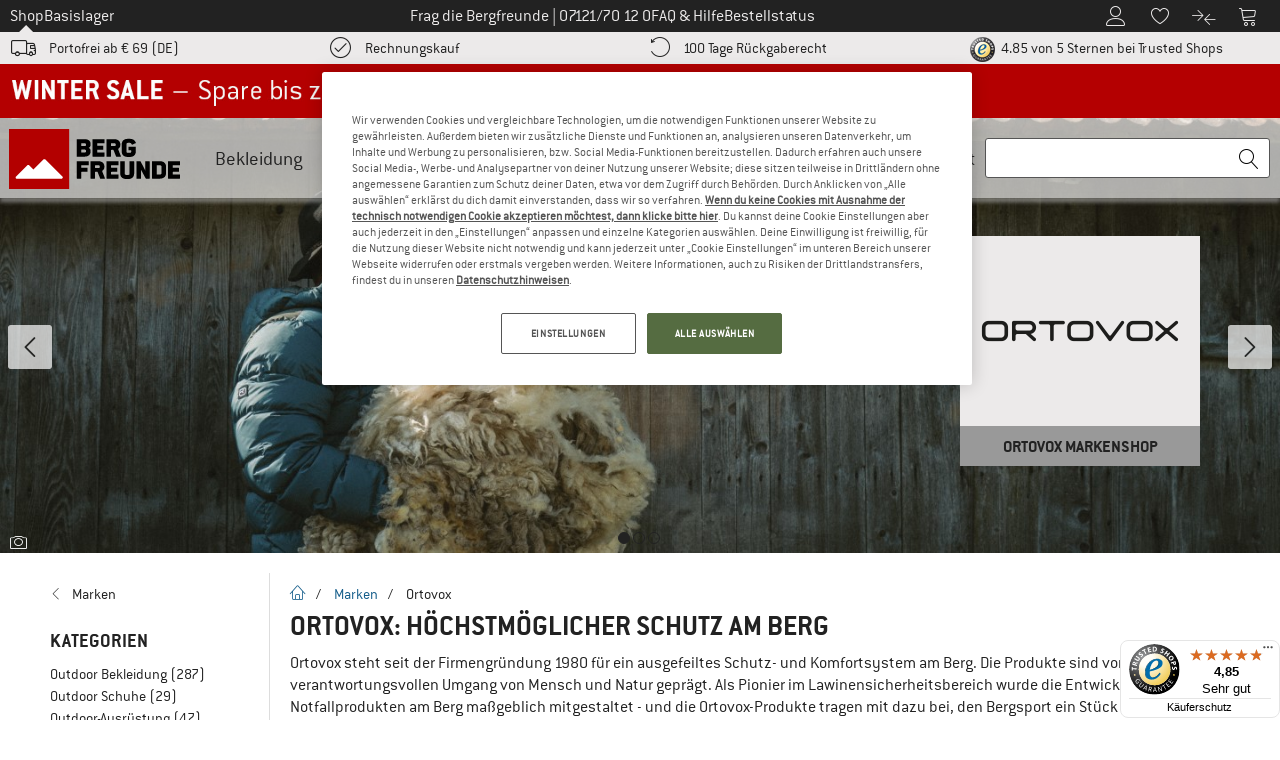

--- FILE ---
content_type: application/javascript
request_url: https://www.bergfreunde.de/out/bf/dist/islands/assets/chevron-right-Bu8F5rlc.js
body_size: 143
content:
import{j as e}from"./index-C-_zpbzF.js";const o=({size:t=16,...i})=>e.jsx("svg",{className:"inline-block fill-current",width:"1em",height:"1em",style:{fontSize:`${t}px`},viewBox:"0 0 1024 1024",role:"img",...i,children:e.jsx("path",{d:"M256 1024c-6.552 0-13.102-2.499-18.101-7.499-9.998-9.997-9.998-26.206 0-36.203l442.698-442.698-442.698-442.699c-9.998-9.997-9.998-26.206 0-36.203 9.997-9.998 26.206-9.998 36.203 0l460.8 460.8c9.998 9.997 9.998 26.206 0 36.203l-460.8 460.8c-5 5-11.55 7.499-18.102 7.499z"})});export{o as IconChevronRight,o as default};


--- FILE ---
content_type: image/svg+xml
request_url: https://www.bergfreunde.de/out/pictures/promo/var2_120x120__zeichenflche1_weiss(2).svg
body_size: 1191
content:
<?xml version="1.0" encoding="UTF-8"?>
<svg id="Ebene_1" data-name="Ebene 1" xmlns="http://www.w3.org/2000/svg" viewBox="0 0 120 120">
  <defs>
    <style>
      .cls-1 {
        fill: #fff;
        fill-rule: evenodd;
      }
    </style>
  </defs>
  <path class="cls-1" d="M86.12,54.07c-.44-.31-1.06-.18-1.39.25l-6.13,8.17c-.28.37-.83.37-1.11,0l-6.13-8.17c-.32-.43-.94-.56-1.39-.25s-.56.95-.23,1.4l7.49,10.21c.4.54,1.21.54,1.61,0l7.49-10.21c.33-.45.23-1.08-.23-1.4Z"/>
  <path class="cls-1" d="M49.8,53.9h-13.46c-.57,0-1.07.44-1.09,1.01-.02.59.46,1.07,1.04,1.07h4.65c.59,0,1.07.48,1.07,1.07v7.96c0,.59.48,1.07,1.07,1.07s1.07-.48,1.07-1.07v-7.96c0-.59.48-1.07,1.07-1.07h4.6c.59,0,1.06-.48,1.04-1.07-.02-.57-.51-1.01-1.09-1.01Z"/>
  <path class="cls-1" d="M113.88,59.79l2.26-1.96,2.52-2.19c.21-.18.32-.42.34-.68.02-.25-.06-.51-.24-.72-.18-.21-.42-.32-.68-.34-.25-.02-.51.06-.72.24l-2.63,2.28-1.73,1.5c-.25.22-.57.33-.89.33-.32,0-.63-.11-.89-.33l-1.73-1.5-2.63-2.28c-.21-.18-.47-.26-.72-.24-.25.02-.5.13-.68.34-.18.21-.26.47-.24.72.02.25.13.5.34.68l2.52,2.19,2.26,1.96s.03.02.05.05c.09.11.07.28-.04.38l-2.25,1.93-2.49,2.13c-.22.19-.34.44-.36.71-.02.27.06.54.25.76h0c.19.22.45.34.71.36s.54-.06.75-.25l2.57-2.25,1.91-1.67c.19-.17.43-.25.67-.25.24,0,.47.08.67.25l1.91,1.67,2.57,2.25c.22.19.49.27.75.25s.52-.14.71-.36h0c.19-.22.27-.49.25-.76-.02-.27-.14-.52-.36-.71l-2.49-2.13-2.25-1.93c-.11-.1-.13-.26-.04-.38.02-.02.04-.04.05-.05Z"/>
  <path class="cls-1" d="M33.57,57.88h0s0-.03,0-.05c0,0,0,0,0,0h0c0-2.17-1.76-3.93-3.93-3.93h-9.44c-.61,0-1.1.49-1.1,1.1v9.97c0,.59.45,1.1,1.04,1.12.61.02,1.11-.47,1.11-1.07v-2.14c0-.59.48-1.07,1.07-1.07h4.94c.09,0,.18.03.25.1l4.29,3.91c.42.39,1.08.36,1.47-.07.38-.43.35-1.08-.08-1.47l-2.86-2.53c1.85-.32,3.25-1.93,3.25-3.87ZM31.42,57.9c0,1.01-.82,1.83-1.83,1.83,0,0-1.74.01-3.5.01s-3.62-.01-3.62-.01c-.68,0-1.23-.55-1.23-1.23,0-.22,0-.44,0-.67h0c0-.21,0-.41,0-.62,0-.68.55-1.23,1.23-1.23,0,0,1.9-.01,3.68-.01s3.44.01,3.44.01c1.01,0,1.83.82,1.83,1.83v.02s0,.02,0,.03v.04Z"/>
  <path class="cls-1" d="M68.03,57.83c0-1.08-.44-2.05-1.14-2.76s-1.68-1.14-2.76-1.14c0,0-1.81-.02-3.94-.02s-3.94.02-3.94.02c-1.08,0-2.05.44-2.76,1.14-.71.71-1.14,1.68-1.14,2.76,0,0-.02,1.01-.02,2.16,0,0,0,.02,0,.02,0,1.15.02,2.16.02,2.16,0,1.08.44,2.05,1.14,2.76.71.71,1.68,1.14,2.76,1.14,0,0,2.07.02,3.94.02s3.94-.02,3.94-.02c1.08,0,2.05-.44,2.76-1.14.71-.71,1.14-1.68,1.14-2.76,0,0,.02-1.03.02-2.16,0,0,0-.02,0-.02,0-1.13-.02-2.16-.02-2.16ZM65.91,60.01c0,.96-.02,1.93-.02,1.93,0,.56-.23,1.08-.6,1.45-.37.37-.88.6-1.45.6,0,0-1.91.02-3.65.02s-3.65-.02-3.65-.02c-.56,0-1.08-.23-1.45-.6-.37-.37-.6-.88-.6-1.45,0,0-.02-.87-.02-1.93,0,0,0-.02,0-.02,0-1.06.02-1.93.02-1.93,0-.56.23-1.08.6-1.45.37-.37.88-.6,1.45-.6,0,0,1.79-.02,3.65-.02s3.65.02,3.65.02c.56,0,1.08.23,1.45.6.37.37.6.88.6,1.45,0,0,.02.97.02,1.93,0,0,0,.02,0,.02Z"/>
  <path class="cls-1" d="M103.7,57.83c0-1.08-.44-2.05-1.14-2.76s-1.68-1.14-2.76-1.14c0,0-1.81-.02-3.94-.02s-3.94.02-3.94.02c-1.08,0-2.05.44-2.76,1.14-.71.71-1.14,1.68-1.14,2.76,0,0-.02,1.01-.02,2.16,0,0,0,.02,0,.02,0,1.15.02,2.16.02,2.16,0,1.08.44,2.05,1.14,2.76.71.71,1.68,1.14,2.76,1.14,0,0,2.07.02,3.94.02s3.94-.02,3.94-.02c1.08,0,2.05-.44,2.76-1.14.71-.71,1.14-1.68,1.14-2.76,0,0,.02-1.03.02-2.16,0,0,0-.02,0-.02,0-1.13-.02-2.16-.02-2.16ZM101.57,60.01c0,.96-.02,1.93-.02,1.93,0,.56-.23,1.08-.6,1.45-.37.37-.88.6-1.45.6,0,0-1.91.02-3.65.02s-3.65-.02-3.65-.02c-.56,0-1.08-.23-1.45-.6-.37-.37-.6-.88-.6-1.45,0,0-.02-.87-.02-1.93,0,0,0-.02,0-.02,0-1.06.02-1.93.02-1.93,0-.56.23-1.08.6-1.45.37-.37.88-.6,1.45-.6,0,0,1.79-.02,3.65-.02s3.65.02,3.65.02c.56,0,1.08.23,1.45.6.37.37.6.88.6,1.45,0,0,.02.97.02,1.93,0,0,0,.02,0,.02Z"/>
  <path class="cls-1" d="M16.71,57.83c0-1.08-.44-2.05-1.14-2.76s-1.68-1.14-2.76-1.14c0,0-1.81-.02-3.94-.02s-3.94.02-3.94.02c-1.08,0-2.05.44-2.76,1.14-.71.71-1.14,1.68-1.14,2.76,0,0-.02,1.01-.02,2.16,0,0,0,.02,0,.02,0,1.15.02,2.16.02,2.16,0,1.08.44,2.05,1.14,2.76.71.71,1.68,1.14,2.76,1.14,0,0,2.07.02,3.94.02s3.94-.02,3.94-.02c1.08,0,2.05-.44,2.76-1.14.71-.71,1.14-1.68,1.14-2.76,0,0,.02-1.03.02-2.16,0,0,0-.02,0-.02,0-1.13-.02-2.16-.02-2.16ZM14.58,60.01c0,.96-.02,1.93-.02,1.93,0,.56-.23,1.08-.6,1.45-.37.37-.88.6-1.45.6,0,0-1.91.02-3.65.02s-3.65-.02-3.65-.02c-.56,0-1.08-.23-1.45-.6-.37-.37-.6-.88-.6-1.45,0,0-.02-.87-.02-1.93,0,0,0-.02,0-.02,0-1.06.02-1.93.02-1.93,0-.56.23-1.08.6-1.45.37-.37.88-.6,1.45-.6,0,0,1.79-.02,3.65-.02s3.65.02,3.65.02c.56,0,1.08.23,1.45.6.37.37.6.88.6,1.45,0,0,.02.97.02,1.93,0,0,0,.02,0,.02Z"/>
</svg>

--- FILE ---
content_type: image/svg+xml
request_url: https://www.bergfreunde.de/out/pictures/promo/var2_120x120__zeichenflche1_weiss.svg
body_size: 1191
content:
<?xml version="1.0" encoding="UTF-8"?>
<svg id="Ebene_1" data-name="Ebene 1" xmlns="http://www.w3.org/2000/svg" viewBox="0 0 120 120">
  <defs>
    <style>
      .cls-1 {
        fill: #fff;
        fill-rule: evenodd;
      }
    </style>
  </defs>
  <path class="cls-1" d="M86.12,54.07c-.44-.31-1.06-.18-1.39.25l-6.13,8.17c-.28.37-.83.37-1.11,0l-6.13-8.17c-.32-.43-.94-.56-1.39-.25s-.56.95-.23,1.4l7.49,10.21c.4.54,1.21.54,1.61,0l7.49-10.21c.33-.45.23-1.08-.23-1.4Z"/>
  <path class="cls-1" d="M49.8,53.9h-13.46c-.57,0-1.07.44-1.09,1.01-.02.59.46,1.07,1.04,1.07h4.65c.59,0,1.07.48,1.07,1.07v7.96c0,.59.48,1.07,1.07,1.07s1.07-.48,1.07-1.07v-7.96c0-.59.48-1.07,1.07-1.07h4.6c.59,0,1.06-.48,1.04-1.07-.02-.57-.51-1.01-1.09-1.01Z"/>
  <path class="cls-1" d="M113.88,59.79l2.26-1.96,2.52-2.19c.21-.18.32-.42.34-.68.02-.25-.06-.51-.24-.72-.18-.21-.42-.32-.68-.34-.25-.02-.51.06-.72.24l-2.63,2.28-1.73,1.5c-.25.22-.57.33-.89.33-.32,0-.63-.11-.89-.33l-1.73-1.5-2.63-2.28c-.21-.18-.47-.26-.72-.24-.25.02-.5.13-.68.34-.18.21-.26.47-.24.72.02.25.13.5.34.68l2.52,2.19,2.26,1.96s.03.02.05.05c.09.11.07.28-.04.38l-2.25,1.93-2.49,2.13c-.22.19-.34.44-.36.71-.02.27.06.54.25.76h0c.19.22.45.34.71.36s.54-.06.75-.25l2.57-2.25,1.91-1.67c.19-.17.43-.25.67-.25.24,0,.47.08.67.25l1.91,1.67,2.57,2.25c.22.19.49.27.75.25s.52-.14.71-.36h0c.19-.22.27-.49.25-.76-.02-.27-.14-.52-.36-.71l-2.49-2.13-2.25-1.93c-.11-.1-.13-.26-.04-.38.02-.02.04-.04.05-.05Z"/>
  <path class="cls-1" d="M33.57,57.88h0s0-.03,0-.05c0,0,0,0,0,0h0c0-2.17-1.76-3.93-3.93-3.93h-9.44c-.61,0-1.1.49-1.1,1.1v9.97c0,.59.45,1.1,1.04,1.12.61.02,1.11-.47,1.11-1.07v-2.14c0-.59.48-1.07,1.07-1.07h4.94c.09,0,.18.03.25.1l4.29,3.91c.42.39,1.08.36,1.47-.07.38-.43.35-1.08-.08-1.47l-2.86-2.53c1.85-.32,3.25-1.93,3.25-3.87ZM31.42,57.9c0,1.01-.82,1.83-1.83,1.83,0,0-1.74.01-3.5.01s-3.62-.01-3.62-.01c-.68,0-1.23-.55-1.23-1.23,0-.22,0-.44,0-.67h0c0-.21,0-.41,0-.62,0-.68.55-1.23,1.23-1.23,0,0,1.9-.01,3.68-.01s3.44.01,3.44.01c1.01,0,1.83.82,1.83,1.83v.02s0,.02,0,.03v.04Z"/>
  <path class="cls-1" d="M68.03,57.83c0-1.08-.44-2.05-1.14-2.76s-1.68-1.14-2.76-1.14c0,0-1.81-.02-3.94-.02s-3.94.02-3.94.02c-1.08,0-2.05.44-2.76,1.14-.71.71-1.14,1.68-1.14,2.76,0,0-.02,1.01-.02,2.16,0,0,0,.02,0,.02,0,1.15.02,2.16.02,2.16,0,1.08.44,2.05,1.14,2.76.71.71,1.68,1.14,2.76,1.14,0,0,2.07.02,3.94.02s3.94-.02,3.94-.02c1.08,0,2.05-.44,2.76-1.14.71-.71,1.14-1.68,1.14-2.76,0,0,.02-1.03.02-2.16,0,0,0-.02,0-.02,0-1.13-.02-2.16-.02-2.16ZM65.91,60.01c0,.96-.02,1.93-.02,1.93,0,.56-.23,1.08-.6,1.45-.37.37-.88.6-1.45.6,0,0-1.91.02-3.65.02s-3.65-.02-3.65-.02c-.56,0-1.08-.23-1.45-.6-.37-.37-.6-.88-.6-1.45,0,0-.02-.87-.02-1.93,0,0,0-.02,0-.02,0-1.06.02-1.93.02-1.93,0-.56.23-1.08.6-1.45.37-.37.88-.6,1.45-.6,0,0,1.79-.02,3.65-.02s3.65.02,3.65.02c.56,0,1.08.23,1.45.6.37.37.6.88.6,1.45,0,0,.02.97.02,1.93,0,0,0,.02,0,.02Z"/>
  <path class="cls-1" d="M103.7,57.83c0-1.08-.44-2.05-1.14-2.76s-1.68-1.14-2.76-1.14c0,0-1.81-.02-3.94-.02s-3.94.02-3.94.02c-1.08,0-2.05.44-2.76,1.14-.71.71-1.14,1.68-1.14,2.76,0,0-.02,1.01-.02,2.16,0,0,0,.02,0,.02,0,1.15.02,2.16.02,2.16,0,1.08.44,2.05,1.14,2.76.71.71,1.68,1.14,2.76,1.14,0,0,2.07.02,3.94.02s3.94-.02,3.94-.02c1.08,0,2.05-.44,2.76-1.14.71-.71,1.14-1.68,1.14-2.76,0,0,.02-1.03.02-2.16,0,0,0-.02,0-.02,0-1.13-.02-2.16-.02-2.16ZM101.57,60.01c0,.96-.02,1.93-.02,1.93,0,.56-.23,1.08-.6,1.45-.37.37-.88.6-1.45.6,0,0-1.91.02-3.65.02s-3.65-.02-3.65-.02c-.56,0-1.08-.23-1.45-.6-.37-.37-.6-.88-.6-1.45,0,0-.02-.87-.02-1.93,0,0,0-.02,0-.02,0-1.06.02-1.93.02-1.93,0-.56.23-1.08.6-1.45.37-.37.88-.6,1.45-.6,0,0,1.79-.02,3.65-.02s3.65.02,3.65.02c.56,0,1.08.23,1.45.6.37.37.6.88.6,1.45,0,0,.02.97.02,1.93,0,0,0,.02,0,.02Z"/>
  <path class="cls-1" d="M16.71,57.83c0-1.08-.44-2.05-1.14-2.76s-1.68-1.14-2.76-1.14c0,0-1.81-.02-3.94-.02s-3.94.02-3.94.02c-1.08,0-2.05.44-2.76,1.14-.71.71-1.14,1.68-1.14,2.76,0,0-.02,1.01-.02,2.16,0,0,0,.02,0,.02,0,1.15.02,2.16.02,2.16,0,1.08.44,2.05,1.14,2.76.71.71,1.68,1.14,2.76,1.14,0,0,2.07.02,3.94.02s3.94-.02,3.94-.02c1.08,0,2.05-.44,2.76-1.14.71-.71,1.14-1.68,1.14-2.76,0,0,.02-1.03.02-2.16,0,0,0-.02,0-.02,0-1.13-.02-2.16-.02-2.16ZM14.58,60.01c0,.96-.02,1.93-.02,1.93,0,.56-.23,1.08-.6,1.45-.37.37-.88.6-1.45.6,0,0-1.91.02-3.65.02s-3.65-.02-3.65-.02c-.56,0-1.08-.23-1.45-.6-.37-.37-.6-.88-.6-1.45,0,0-.02-.87-.02-1.93,0,0,0-.02,0-.02,0-1.06.02-1.93.02-1.93,0-.56.23-1.08.6-1.45.37-.37.88-.6,1.45-.6,0,0,1.79-.02,3.65-.02s3.65.02,3.65.02c.56,0,1.08.23,1.45.6.37.37.6.88.6,1.45,0,0,.02.97.02,1.93,0,0,0,.02,0,.02Z"/>
</svg>

--- FILE ---
content_type: text/javascript
request_url: https://www.bergfreunde.de/out/bf/dist/bf_trustedshop-debbd1e6f62a2abb8f08.bundle.js
body_size: 381
content:
(()=>{const t=document.createElement("div");var e;t.id="bfTrustedShop",document.body.appendChild(t),t&&(t.addEventListener("click",(()=>{"function"==typeof sendEvent&&sendEvent("overlay_desktop.bottom.trust_label",{})})),window.innerWidth>=1024&&(null===(e=document.getElementById("scroll-up-button"))||void 0===e||e.classList.add("!bottom-[5.9375rem]")));const o=window.bfTrustedShopId;if(!o)return void console.error("window.bfTrustedShopId could not be found!");_tsConfig={yOffset:"0",variant:"custom_reviews",customElementId:"bfTrustedShop",customCheckoutElementId:"tsCustomCheckout",trustcardDirection:"",customBadgeWidth:"160",customBadgeHeight:"80",disableResponsive:"true",disableTrustbadge:"false"};const s=document.createElement("script");s.type="text/javascript",s.charset="utf-8",s.async=!0,s.src="//widgets.trustedshops.com/js/"+o+".js";const d=document.getElementsByTagName("script")[0];d.parentNode.insertBefore(s,d)})();

--- FILE ---
content_type: application/javascript
request_url: https://www.bergfreunde.de/out/bf/dist/islands/assets/bf_react_popover-DOU62CsJ.js
body_size: 816
content:
import{d as p,r as d,j as i,e as v,x as l,c as m}from"./index-C-_zpbzF.js";import{P as f}from"./index-DitD21fo.js";const u=a=>{const e=setTimeout(()=>a?.hidePopover(),3e3);a?.addEventListener("toggle",n=>{"newState"in n&&n.newState==="closed"&&clearTimeout(e)})},g=a=>{a.addEventListener("click",e=>{e.preventDefault(),e.stopPropagation();const{target:n}=e;if(!(n instanceof HTMLElement))return;const t=n.getAttribute("popovertarget"),{voucherCode:o}=n.dataset,r=document.getElementById(t);r&&(u(r),o&&(navigator.clipboard.writeText(o),p("header.note_teaser.voucher_icon.copy"),r.togglePopover()))})},b=(a,e)=>{a.addEventListener("click",n=>{const{target:t}=n;if(!(t instanceof HTMLElement))return;const o=t.getAttribute("popovertarget"),r=document.getElementById(o);r&&(u(r),p(e))})},E={correct:"rgb(var(--color-primary-rgb))",failure:"rgb(var(--color-brand-rgb))",warning:"rgb(var(--color-warning-rgb))"},h=({id:a,content:e,isToastFrom:n,status:t})=>{const o=d.useRef(null),[r,c]=d.useState(e);return d.useEffect(()=>{o&&o.current&&(o.current.addEventListener("beforetoggle",s=>{"newState"in s&&s.newState==="open"&&c("updating Context")}),o.current.addEventListener("toggle",s=>{"newState"in s&&s.newState==="open"&&c(e)}))},[]),i.jsxs("div",{id:a,ref:o,popover:"auto","aria-live":"assertive",className:v(n&&"tw-isToastFromBottom",t==="correct"&&"border-primary"),children:[t==="correct"&&i.jsx(l,{size:20,color:E[t]}),r]})},x=()=>{const a=document.querySelectorAll("[popovertarget]"),e=document.querySelector('[data-react-app="popover-toasts"]');if(!a.length||!e)return;const n=t=>{const o=t.getAttribute("popovertarget"),{popoverContent:r,popoverStatus:c}=t.dataset,s=t.tagName==="A"||t.tagName==="BUTTON";if(!o||!s||!r||!c)return;m.createRoot(e).render(i.jsx(f,{root:e,persist:!0,children:i.jsx(h,{id:o,content:r,isToastFrom:"bottom",status:c})}))};a.forEach(t=>{if(n(t),t.closest("a")?.hasAttribute("data-teaser-name")){g(t);return}const{popoverMappEvent:r}=t.dataset;b(t,r||"popoverClicked")})};document.addEventListener("DOMContentLoaded",x);


--- FILE ---
content_type: image/svg+xml
request_url: https://www.bergfreunde.de/out/pictures/promo/ortovox_logo_white(18).svg
body_size: 1273
content:
<?xml version="1.0" encoding="utf-8"?>
<!-- Generator: Adobe Illustrator 22.1.0, SVG Export Plug-In . SVG Version: 6.00 Build 0)  -->
<svg version="1.1" id="Ebene_1" xmlns="http://www.w3.org/2000/svg" xmlns:xlink="http://www.w3.org/1999/xlink" x="0px" y="0px"
	 viewBox="0 0 120 120" style="enable-background:new 0 0 120 120;" xml:space="preserve">
<style type="text/css">
	.st0{fill-rule:evenodd;clip-rule:evenodd;fill:#3C3C3B;}
	.st1{fill-rule:evenodd;clip-rule:evenodd;fill:#FFFFFF;}
</style>
<g>
	<g>
		<path class="st1" d="M84.6,34.3c0.6,1.1,0.9,2.4,0.9,3.7v1.4c0,4.1-3.1,8.4-6.9,8.4c2.7,2.5,5.9,5.4,5.9,5.4
			c1.2,1.1,1.3,2.7,0.4,3.7c-1,1-2.7,0.9-3.8-0.1l-9.7-8.9H59.6c-1.4,0-2.6,1.1-2.6,2.4v4.5l0,0.1V57c0,4.2,3.5,7.6,7.8,7.6h26.2
			c4.3,0,7.8-3.4,7.8-7.6V41.8c0-4.2-3.5-7.6-7.8-7.6H84.6L84.6,34.3L84.6,34.3z M60,34.3c-1.6,0-2.9,1.2-2.9,2.8v3.1
			c0,1.5,1.3,2.8,2.9,2.8h16.2c2.4,0,4.3-1.9,4.3-4.3c0-2.3-1.9-4.4-4.3-4.4H60L60,34.3L60,34.3z M77.3,29.6h14
			c6.8,0,12.3,5.3,12.3,11.9v15.9c0,6.6-5.5,11.9-12.3,11.9H64.6c-6.8,0-12.3-5.3-12.3-11.9V41.5l0-0.3v-8.9c0-1.5,1.1-2.8,2.5-2.8
			h22.1C77,29.6,77.2,29.6,77.3,29.6L77.3,29.6z"/>
		<path class="st1" d="M56.4,80.3c-1.1,0-1.9,0.8-1.9,1.8v4.3c0,1,0.9,1.8,1.9,1.8H64c1.1,0,1.9-0.8,1.9-1.8v-4.3
			c0-1-0.9-1.8-1.9-1.8H56.4L56.4,80.3L56.4,80.3z M56.1,78.1h8.3c2.1,0,3.8,1.6,3.8,3.7v4.9c0,2-1.7,3.7-3.8,3.7h-8.3
			c-2.1,0-3.8-1.6-3.8-3.7v-4.9C52.2,79.8,54,78.1,56.1,78.1L56.1,78.1z"/>
		<path class="st1" d="M4.1,80.3c-1.1,0-1.9,0.8-1.9,1.8v4.3c0,1,0.9,1.8,1.9,1.8h7.6c1.1,0,1.9-0.8,1.9-1.8v-4.3
			c0-1-0.9-1.8-1.9-1.8H4.1L4.1,80.3L4.1,80.3z M3.8,78.1h8.3c2.1,0,3.8,1.6,3.8,3.7v4.9c0,2-1.7,3.7-3.8,3.7H3.8
			c-2.1,0-3.8-1.6-3.8-3.7v-4.9C0,79.8,1.7,78.1,3.8,78.1L3.8,78.1z"/>
		<polygon class="st1" points="22.2,78.1 22,78.1 22.4,78.1 22.2,78.1 		"/>
		<path class="st1" d="M92,80.3c-1.1,0-1.9,0.8-1.9,1.8v4.3c0,1,0.9,1.8,1.9,1.8h7.6c1.1,0,1.9-0.8,1.9-1.8v-4.3
			c0-1-0.9-1.8-1.9-1.8H92L92,80.3L92,80.3z M91.7,78.1h8.3c2.1,0,3.8,1.6,3.8,3.7v4.9c0,2-1.7,3.7-3.8,3.7h-8.3
			c-2.1,0-3.8-1.6-3.8-3.7v-4.9C87.9,79.8,89.6,78.1,91.7,78.1L91.7,78.1z"/>
		<path class="st1" d="M36,78.1h13.3c0.7,0,1.3,0.5,1.3,1.1c0,0.6-0.6,1.1-1.3,1.1h-4.5c-0.6,0-1,0.5-1,1v7.9c0,0.7-0.5,1.2-1.1,1.2
			c-0.6,0-1.1-0.5-1.1-1.2v-7.9c0-0.5-0.4-1-1-1H36c-0.7,0-1.3-0.5-1.3-1.1C34.8,78.6,35.3,78.1,36,78.1L36,78.1z"/>
		<path class="st1" d="M76.6,85.3c0.5,0.5,0.9,1.4,1.7,1.4c0.8,0,1.2-0.9,1.7-1.4l4.7-6.3c0.4-0.6,1.1-0.8,1.6-0.4
			c0.5,0.3,0.6,1.1,0.2,1.6l-7.2,9.7c-0.1,0.1-0.1,0.2-0.2,0.2c-0.2,0.2-0.5,0.4-0.8,0.4c-0.3,0-0.6-0.1-0.8-0.3
			c-0.1-0.1-0.2-0.2-0.3-0.3L70,80.1c-0.4-0.6-0.3-1.3,0.2-1.6s1.2-0.1,1.6,0.4L76.6,85.3L76.6,85.3z"/>
		<path class="st1" d="M21.9,80.3c-0.7,0-1.3,0.5-1.3,1.2v1.2c0,0.7,0.6,1.2,1.3,1.2h7c1.1,0,1.9-0.8,1.9-1.8c0-1-0.9-1.8-1.9-1.8
			H21.9L21.9,80.3L21.9,80.3z M30.1,86.1h-0.2l2.6,2.4c0.5,0.5,0.6,1.2,0.2,1.6c-0.4,0.4-1.2,0.4-1.7-0.1l-4.3-3.9h-5
			c-0.6,0-1.1,0.5-1.1,1.1v2c0,0.7-0.5,1.2-1.1,1.2c-0.6,0-1.1-0.5-1.1-1.2v-9.8c0-0.7,0.5-1.2,1.1-1.2h9.7c2.1,0,3.8,1.6,3.8,3.7
			v0.6c0,0.7-0.2,1.6-0.6,2.1C31.8,85.3,31.2,86.1,30.1,86.1L30.1,86.1z"/>
		<path class="st1" d="M119.6,88.5c0.5,0.5,0.6,1.2,0.2,1.6c-0.4,0.4-1.2,0.4-1.7-0.1l-3.8-3.4c-0.3-0.3-0.6-0.6-1.1-0.6
			c-0.4,0-0.7,0.2-1,0.5l-0.1,0.1l-3.8,3.4c-0.5,0.5-1.3,0.5-1.7,0.1c-0.4-0.4-0.3-1.2,0.2-1.6l4.8-4.4l-4.8-4.4
			c-0.5-0.5-0.6-1.2-0.2-1.6c0.4-0.4,1.2-0.4,1.7,0.1l4,3.6c0.3,0.2,0.5,0.4,1,0.4c0.4,0,0.6-0.1,0.9-0.3l4.1-3.7
			c0.5-0.5,1.3-0.5,1.7-0.1c0.4,0.4,0.3,1.2-0.2,1.6l-4.8,4.4L119.6,88.5L119.6,88.5z"/>
	</g>
</g>
</svg>
